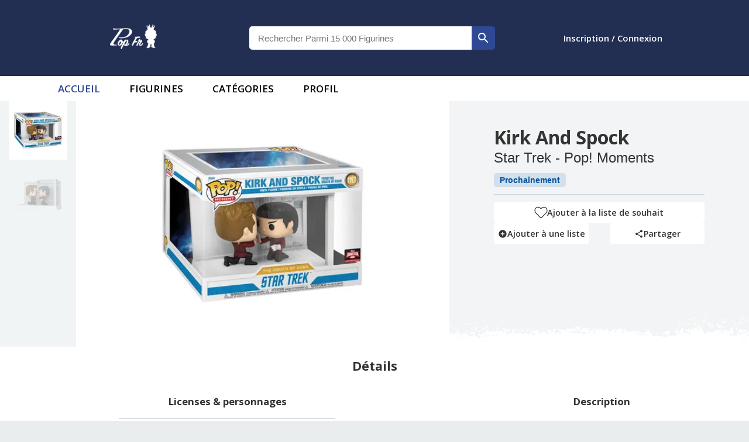

--- FILE ---
content_type: application/javascript
request_url: https://popfr.fr/_next/static/chunks/903-217fae1fc58eef46.js
body_size: 11614
content:
(self.webpackChunk_N_E=self.webpackChunk_N_E||[]).push([[903],{7156:function(e,t,o){"use strict";var r=o(98772);t.Z=void 0;var n=r(o(81423)),a=o(11527),i=(0,n.default)([(0,a.jsx)("circle",{cx:"7.2",cy:"14.4",r:"3.2"},"0"),(0,a.jsx)("circle",{cx:"14.8",cy:"18",r:"2"},"1"),(0,a.jsx)("circle",{cx:"15.2",cy:"8.8",r:"4.8"},"2")],"BubbleChart");t.Z=i},11765:function(e,t,o){"use strict";var r=o(98772);t.Z=void 0;var n=r(o(81423)),a=o(11527),i=(0,n.default)((0,a.jsx)("path",{d:"M20 8h-2.81c-.45-.78-1.07-1.45-1.82-1.96L17 4.41 15.59 3l-2.17 2.17C12.96 5.06 12.49 5 12 5c-.49 0-.96.06-1.41.17L8.41 3 7 4.41l1.62 1.63C7.88 6.55 7.26 7.22 6.81 8H4v2h2.09c-.05.33-.09.66-.09 1v1H4v2h2v1c0 .34.04.67.09 1H4v2h2.81c1.04 1.79 2.97 3 5.19 3s4.15-1.21 5.19-3H20v-2h-2.09c.05-.33.09-.66.09-1v-1h2v-2h-2v-1c0-.34-.04-.67-.09-1H20V8zm-6 8h-4v-2h4v2zm0-4h-4v-2h4v2z"}),"BugReport");t.Z=i},67597:function(e,t,o){"use strict";var r=o(98772);t.Z=void 0;var n=r(o(81423)),a=o(11527),i=(0,n.default)((0,a.jsx)("path",{d:"M19 6.41 17.59 5 12 10.59 6.41 5 5 6.41 10.59 12 5 17.59 6.41 19 12 13.41 17.59 19 19 17.59 13.41 12z"}),"Close");t.Z=i},42712:function(e,t,o){"use strict";var r=o(98772);t.Z=void 0;var n=r(o(81423)),a=o(11527),i=(0,n.default)((0,a.jsx)("path",{d:"M10 20h4V4h-4v16zm-6 0h4v-8H4v8zM16 9v11h4V9h-4z"}),"Equalizer");t.Z=i},2398:function(e,t,o){"use strict";var r=o(98772);t.Z=void 0;var n=r(o(81423)),a=o(11527),i=(0,n.default)((0,a.jsx)("path",{d:"M16 11c1.66 0 2.99-1.34 2.99-3S17.66 5 16 5c-1.66 0-3 1.34-3 3s1.34 3 3 3zm-8 0c1.66 0 2.99-1.34 2.99-3S9.66 5 8 5C6.34 5 5 6.34 5 8s1.34 3 3 3zm0 2c-2.33 0-7 1.17-7 3.5V19h14v-2.5c0-2.33-4.67-3.5-7-3.5zm8 0c-.29 0-.62.02-.97.05 1.16.84 1.97 1.97 1.97 3.45V19h6v-2.5c0-2.33-4.67-3.5-7-3.5z"}),"People");t.Z=i},47936:function(e,t,o){"use strict";var r=o(98772);t.Z=void 0;var n=r(o(81423)),a=o(11527),i=(0,n.default)((0,a.jsx)("path",{d:"M8 5v14l11-7z"}),"PlayArrow");t.Z=i},26792:function(e,t,o){"use strict";var r=o(98772);t.Z=void 0;var n=r(o(81423)),a=o(11527),i=(0,n.default)((0,a.jsx)("path",{d:"M18 16.08c-.76 0-1.44.3-1.96.77L8.91 12.7c.05-.23.09-.46.09-.7s-.04-.47-.09-.7l7.05-4.11c.54.5 1.25.81 2.04.81 1.66 0 3-1.34 3-3s-1.34-3-3-3-3 1.34-3 3c0 .24.04.47.09.7L8.04 9.81C7.5 9.31 6.79 9 6 9c-1.66 0-3 1.34-3 3s1.34 3 3 3c.79 0 1.5-.31 2.04-.81l7.12 4.16c-.05.21-.08.43-.08.65 0 1.61 1.31 2.92 2.92 2.92 1.61 0 2.92-1.31 2.92-2.92s-1.31-2.92-2.92-2.92z"}),"Share");t.Z=i},5605:function(e,t,o){"use strict";var r=o(98772);t.Z=void 0;var n=r(o(81423)),a=o(11527),i=(0,n.default)((0,a.jsx)("path",{d:"m16 18 2.29-2.29-4.88-4.88-4 4L2 7.41 3.41 6l6 6 4-4 6.3 6.29L22 12v6z"}),"TrendingDown");t.Z=i},43072:function(e,t,o){"use strict";o.d(t,{Z:function(){return oe}});var r=o(40574),n=o(51163),a=o(50959),i=o(45924),l=o(41137),s=o(99798),c=o(35713);var u=e=>{const t=a.useRef({});return a.useEffect((()=>{t.current=e})),t.current},p=o(8726),d=o(68524);function g(e){return"undefined"!==typeof e.normalize?e.normalize("NFD").replace(/[\u0300-\u036f]/g,""):e}function f(e,t){for(let o=0;o<e.length;o+=1)if(t(e[o]))return o;return-1}const h=function(e={}){const{ignoreAccents:t=!0,ignoreCase:o=!0,limit:r,matchFrom:n="any",stringify:a,trim:i=!1}=e;return(e,{inputValue:l,getOptionLabel:s})=>{let c=i?l.trim():l;o&&(c=c.toLowerCase()),t&&(c=g(c));const u=c?e.filter((e=>{let r=(a||s)(e);return o&&(r=r.toLowerCase()),t&&(r=g(r)),"start"===n?0===r.indexOf(c):r.indexOf(c)>-1})):e;return"number"===typeof r?u.slice(0,r):u}}(),m=e=>{var t;return null!==e.current&&(null==(t=e.current.parentElement)?void 0:t.contains(document.activeElement))};function v(e){const{unstable_isActiveElementInListbox:t=m,unstable_classNamePrefix:o="Mui",autoComplete:r=!1,autoHighlight:i=!1,autoSelect:l=!1,blurOnSelect:g=!1,clearOnBlur:v=!e.freeSolo,clearOnEscape:b=!1,componentName:x="useAutocomplete",defaultValue:Z=(e.multiple?[]:null),disableClearable:y=!1,disableCloseOnSelect:S=!1,disabled:C,disabledItemsFocusable:$=!1,disableListWrap:k=!1,filterOptions:P=h,filterSelectedOptions:O=!1,freeSolo:I=!1,getOptionDisabled:w,getOptionLabel:R=(e=>{var t;return null!=(t=e.label)?t:e}),groupBy:L,handleHomeEndKeys:z=!e.freeSolo,id:M,includeInputInList:A=!1,inputValue:T,isOptionEqualToValue:N=((e,t)=>e===t),multiple:D=!1,onChange:F,onClose:j,onHighlightChange:E,onInputChange:H,onOpen:V,open:B,openOnFocus:W=!1,options:q,readOnly:G=!1,selectOnFocus:K=!e.freeSolo,value:U}=e,_=(0,s.Z)(M);let J=R;J=e=>{const t=R(e);return"string"!==typeof t?String(t):t};const Q=a.useRef(!1),X=a.useRef(!0),Y=a.useRef(null),ee=a.useRef(null),[te,oe]=a.useState(null),[re,ne]=a.useState(-1),ae=i?0:-1,ie=a.useRef(ae),[le,se]=(0,c.Z)({controlled:U,default:Z,name:x}),[ce,ue]=(0,c.Z)({controlled:T,default:"",name:x,state:"inputValue"}),[pe,de]=a.useState(!1),ge=a.useCallback(((e,t)=>{if(!(D?le.length<t.length:null!==t)&&!v)return;let o;if(D)o="";else if(null==t)o="";else{const e=J(t);o="string"===typeof e?e:""}ce!==o&&(ue(o),H&&H(e,o,"reset"))}),[J,ce,D,H,ue,v,le]),[fe,he]=(0,c.Z)({controlled:B,default:!1,name:x,state:"open"}),[me,ve]=a.useState(!0),be=!D&&null!=le&&ce===J(le),xe=fe&&!G,Ze=xe?P(q.filter((e=>!O||!(D?le:[le]).some((t=>null!==t&&N(e,t))))),{inputValue:be&&me?"":ce,getOptionLabel:J}):[],ye=u({filteredOptions:Ze,value:le});a.useEffect((()=>{const e=le!==ye.value;pe&&!e||I&&!e||ge(null,le)}),[le,ge,pe,ye.value,I]);const Se=fe&&Ze.length>0&&!G;const Ce=(0,p.Z)((e=>{-1===e?Y.current.focus():te.querySelector(`[data-tag-index="${e}"]`).focus()}));a.useEffect((()=>{D&&re>le.length-1&&(ne(-1),Ce(-1))}),[le,D,re,Ce]);const $e=(0,p.Z)((({event:e,index:t,reason:r="auto"})=>{if(ie.current=t,-1===t?Y.current.removeAttribute("aria-activedescendant"):Y.current.setAttribute("aria-activedescendant",`${_}-option-${t}`),E&&E(e,-1===t?null:Ze[t],r),!ee.current)return;const n=ee.current.querySelector(`[role="option"].${o}-focused`);n&&(n.classList.remove(`${o}-focused`),n.classList.remove(`${o}-focusVisible`));const a=ee.current.parentElement.querySelector('[role="listbox"]');if(!a)return;if(-1===t)return void(a.scrollTop=0);const i=ee.current.querySelector(`[data-option-index="${t}"]`);if(i&&(i.classList.add(`${o}-focused`),"keyboard"===r&&i.classList.add(`${o}-focusVisible`),a.scrollHeight>a.clientHeight&&"mouse"!==r)){const e=i,t=a.clientHeight+a.scrollTop,o=e.offsetTop+e.offsetHeight;o>t?a.scrollTop=o-a.clientHeight:e.offsetTop-e.offsetHeight*(L?1.3:0)<a.scrollTop&&(a.scrollTop=e.offsetTop-e.offsetHeight*(L?1.3:0))}})),ke=(0,p.Z)((({event:e,diff:t,direction:o="next",reason:n="auto"})=>{if(!xe)return;const a=function(e,t){if(!ee.current||-1===e)return-1;let o=e;for(;;){if("next"===t&&o===Ze.length||"previous"===t&&-1===o)return-1;const e=ee.current.querySelector(`[data-option-index="${o}"]`),r=!$&&(!e||e.disabled||"true"===e.getAttribute("aria-disabled"));if(!(e&&!e.hasAttribute("tabindex")||r))return o;o+="next"===t?1:-1}}((()=>{const e=Ze.length-1;if("reset"===t)return ae;if("start"===t)return 0;if("end"===t)return e;const o=ie.current+t;return o<0?-1===o&&A?-1:k&&-1!==ie.current||Math.abs(t)>1?0:e:o>e?o===e+1&&A?-1:k||Math.abs(t)>1?e:0:o})(),o);if($e({index:a,reason:n,event:e}),r&&"reset"!==t)if(-1===a)Y.current.value=ce;else{const e=J(Ze[a]);Y.current.value=e;0===e.toLowerCase().indexOf(ce.toLowerCase())&&ce.length>0&&Y.current.setSelectionRange(ce.length,e.length)}})),Pe=a.useCallback((()=>{if(!xe)return;if((()=>{if(-1!==ie.current&&ye.filteredOptions&&ye.filteredOptions.length!==Ze.length&&(D?le.length===ye.value.length&&ye.value.every(((e,t)=>J(le[t])===J(e))):(e=ye.value,t=le,(e?J(e):"")===(t?J(t):"")))){const e=ye.filteredOptions[ie.current];if(e&&Ze.some((t=>J(t)===J(e))))return!0}var e,t;return!1})())return;const e=D?le[0]:le;if(0!==Ze.length&&null!=e){if(ee.current)if(null==e)ie.current>=Ze.length-1?$e({index:Ze.length-1}):$e({index:ie.current});else{const t=Ze[ie.current];if(D&&t&&-1!==f(le,(e=>N(t,e))))return;const o=f(Ze,(t=>N(t,e)));-1===o?ke({diff:"reset"}):$e({index:o})}}else ke({diff:"reset"})}),[Ze.length,!D&&le,O,ke,$e,xe,ce,D]),Oe=(0,p.Z)((e=>{(0,d.Z)(ee,e),e&&Pe()}));a.useEffect((()=>{Pe()}),[Pe]);const Ie=e=>{fe||(he(!0),ve(!0),V&&V(e))},we=(e,t)=>{fe&&(he(!1),j&&j(e,t))},Re=(e,t,o,r)=>{if(D){if(le.length===t.length&&le.every(((e,o)=>e===t[o])))return}else if(le===t)return;F&&F(e,t,o,r),se(t)},Le=a.useRef(!1),ze=(e,t,o="selectOption",r="options")=>{let n=o,a=t;if(D){a=Array.isArray(le)?le.slice():[];const e=f(a,(e=>N(t,e)));-1===e?a.push(t):"freeSolo"!==r&&(a.splice(e,1),n="removeOption")}ge(e,a),Re(e,a,n,{option:t}),S||e&&(e.ctrlKey||e.metaKey)||we(e,n),(!0===g||"touch"===g&&Le.current||"mouse"===g&&!Le.current)&&Y.current.blur()};const Me=(e,t)=>{if(!D)return;""===ce&&we(e,"toggleInput");let o=re;-1===re?""===ce&&"previous"===t&&(o=le.length-1):(o+="next"===t?1:-1,o<0&&(o=0),o===le.length&&(o=-1)),o=function(e,t){if(-1===e)return-1;let o=e;for(;;){if("next"===t&&o===le.length||"previous"===t&&-1===o)return-1;const e=te.querySelector(`[data-tag-index="${o}"]`);if(e&&e.hasAttribute("tabindex")&&!e.disabled&&"true"!==e.getAttribute("aria-disabled"))return o;o+="next"===t?1:-1}}(o,t),ne(o),Ce(o)},Ae=e=>{Q.current=!0,ue(""),H&&H(e,"","clear"),Re(e,D?[]:null,"clear")},Te=e=>t=>{if(e.onKeyDown&&e.onKeyDown(t),!t.defaultMuiPrevented&&(-1!==re&&-1===["ArrowLeft","ArrowRight"].indexOf(t.key)&&(ne(-1),Ce(-1)),229!==t.which))switch(t.key){case"Home":xe&&z&&(t.preventDefault(),ke({diff:"start",direction:"next",reason:"keyboard",event:t}));break;case"End":xe&&z&&(t.preventDefault(),ke({diff:"end",direction:"previous",reason:"keyboard",event:t}));break;case"PageUp":t.preventDefault(),ke({diff:-5,direction:"previous",reason:"keyboard",event:t}),Ie(t);break;case"PageDown":t.preventDefault(),ke({diff:5,direction:"next",reason:"keyboard",event:t}),Ie(t);break;case"ArrowDown":t.preventDefault(),ke({diff:1,direction:"next",reason:"keyboard",event:t}),Ie(t);break;case"ArrowUp":t.preventDefault(),ke({diff:-1,direction:"previous",reason:"keyboard",event:t}),Ie(t);break;case"ArrowLeft":Me(t,"previous");break;case"ArrowRight":Me(t,"next");break;case"Enter":if(-1!==ie.current&&xe){const e=Ze[ie.current],o=!!w&&w(e);if(t.preventDefault(),o)return;ze(t,e,"selectOption"),r&&Y.current.setSelectionRange(Y.current.value.length,Y.current.value.length)}else I&&""!==ce&&!1===be&&(D&&t.preventDefault(),ze(t,ce,"createOption","freeSolo"));break;case"Escape":xe?(t.preventDefault(),t.stopPropagation(),we(t,"escape")):b&&(""!==ce||D&&le.length>0)&&(t.preventDefault(),t.stopPropagation(),Ae(t));break;case"Backspace":if(D&&!G&&""===ce&&le.length>0){const e=-1===re?le.length-1:re,o=le.slice();o.splice(e,1),Re(t,o,"removeOption",{option:le[e]})}break;case"Delete":if(D&&!G&&""===ce&&le.length>0&&-1!==re){const e=re,o=le.slice();o.splice(e,1),Re(t,o,"removeOption",{option:le[e]})}}},Ne=e=>{de(!0),W&&!Q.current&&Ie(e)},De=e=>{t(ee)?Y.current.focus():(de(!1),X.current=!0,Q.current=!1,l&&-1!==ie.current&&xe?ze(e,Ze[ie.current],"blur"):l&&I&&""!==ce?ze(e,ce,"blur","freeSolo"):v&&ge(e,le),we(e,"blur"))},Fe=e=>{const t=e.target.value;ce!==t&&(ue(t),ve(!1),H&&H(e,t,"input")),""===t?y||D||Re(e,null,"clear"):Ie(e)},je=e=>{$e({event:e,index:Number(e.currentTarget.getAttribute("data-option-index")),reason:"mouse"})},Ee=e=>{$e({event:e,index:Number(e.currentTarget.getAttribute("data-option-index")),reason:"touch"}),Le.current=!0},He=e=>{const t=Number(e.currentTarget.getAttribute("data-option-index"));ze(e,Ze[t],"selectOption"),Le.current=!1},Ve=e=>t=>{const o=le.slice();o.splice(e,1),Re(t,o,"removeOption",{option:le[e]})},Be=e=>{fe?we(e,"toggleInput"):Ie(e)},We=e=>{e.target.getAttribute("id")!==_&&e.preventDefault()},qe=()=>{Y.current.focus(),K&&X.current&&Y.current.selectionEnd-Y.current.selectionStart===0&&Y.current.select(),X.current=!1},Ge=e=>{""!==ce&&fe||Be(e)};let Ke=I&&ce.length>0;Ke=Ke||(D?le.length>0:null!==le);let Ue=Ze;if(L){new Map;Ue=Ze.reduce(((e,t,o)=>{const r=L(t);return e.length>0&&e[e.length-1].group===r?e[e.length-1].options.push(t):e.push({key:o,index:o,group:r,options:[t]}),e}),[])}return C&&pe&&De(),{getRootProps:(e={})=>(0,n.Z)({"aria-owns":Se?`${_}-listbox`:null},e,{onKeyDown:Te(e),onMouseDown:We,onClick:qe}),getInputLabelProps:()=>({id:`${_}-label`,htmlFor:_}),getInputProps:()=>({id:_,value:ce,onBlur:De,onFocus:Ne,onChange:Fe,onMouseDown:Ge,"aria-activedescendant":xe?"":null,"aria-autocomplete":r?"both":"list","aria-controls":Se?`${_}-listbox`:void 0,"aria-expanded":Se,autoComplete:"off",ref:Y,autoCapitalize:"none",spellCheck:"false",role:"combobox",disabled:C}),getClearProps:()=>({tabIndex:-1,onClick:Ae}),getPopupIndicatorProps:()=>({tabIndex:-1,onClick:Be}),getTagProps:({index:e})=>(0,n.Z)({key:e,"data-tag-index":e,tabIndex:-1},!G&&{onDelete:Ve(e)}),getListboxProps:()=>({role:"listbox",id:`${_}-listbox`,"aria-labelledby":`${_}-label`,ref:Oe,onMouseDown:e=>{e.preventDefault()}}),getOptionProps:({index:e,option:t})=>{const o=(D?le:[le]).some((e=>null!=e&&N(t,e))),r=!!w&&w(t);return{key:J(t),tabIndex:-1,role:"option",id:`${_}-option-${e}`,onMouseOver:je,onClick:He,onTouchStart:Ee,"data-option-index":e,"aria-disabled":r,"aria-selected":o}},id:_,inputValue:ce,value:le,dirty:Ke,expanded:xe&&te,popupOpen:xe,focused:pe||-1!==re,anchorEl:te,setAnchorEl:oe,focusedTag:re,groupedOptions:Ue}}var b=o(67160),x=o(97670),Z=o(32156),y=o(22765),S=o(88892),C=o(97450),$=o(55633);function k(e){return(0,$.Z)("MuiListSubheader",e)}(0,C.Z)("MuiListSubheader",["root","colorPrimary","colorInherit","gutters","inset","sticky"]);var P=o(11527);const O=["className","color","component","disableGutters","disableSticky","inset"],I=(0,Z.ZP)("li",{name:"MuiListSubheader",slot:"Root",overridesResolver:(e,t)=>{const{ownerState:o}=e;return[t.root,"default"!==o.color&&t[`color${(0,S.Z)(o.color)}`],!o.disableGutters&&t.gutters,o.inset&&t.inset,!o.disableSticky&&t.sticky]}})((({theme:e,ownerState:t})=>(0,n.Z)({boxSizing:"border-box",lineHeight:"48px",listStyle:"none",color:(e.vars||e).palette.text.secondary,fontFamily:e.typography.fontFamily,fontWeight:e.typography.fontWeightMedium,fontSize:e.typography.pxToRem(14)},"primary"===t.color&&{color:(e.vars||e).palette.primary.main},"inherit"===t.color&&{color:"inherit"},!t.disableGutters&&{paddingLeft:16,paddingRight:16},t.inset&&{paddingLeft:72},!t.disableSticky&&{position:"sticky",top:0,zIndex:1,backgroundColor:(e.vars||e).palette.background.paper}))),w=a.forwardRef((function(e,t){const o=(0,y.Z)({props:e,name:"MuiListSubheader"}),{className:a,color:s="default",component:c="li",disableGutters:u=!1,disableSticky:p=!1,inset:d=!1}=o,g=(0,r.Z)(o,O),f=(0,n.Z)({},o,{color:s,component:c,disableGutters:u,disableSticky:p,inset:d}),h=(e=>{const{classes:t,color:o,disableGutters:r,inset:n,disableSticky:a}=e,i={root:["root","default"!==o&&`color${(0,S.Z)(o)}`,!r&&"gutters",n&&"inset",!a&&"sticky"]};return(0,l.Z)(i,k,t)})(f);return(0,P.jsx)(I,(0,n.Z)({as:c,className:(0,i.Z)(h.root,a),ref:t,ownerState:f},g))}));w.muiSkipListHighlight=!0;var R=w,L=o(82163),z=o(40501),M=o(81013),A=o(85333),T=o(54719),N=o(377),D=o(28629),F=o(47823),j=o(38890);function E(e){return(0,$.Z)("MuiAutocomplete",e)}var H,V,B=(0,C.Z)("MuiAutocomplete",["root","expanded","fullWidth","focused","focusVisible","tag","tagSizeSmall","tagSizeMedium","hasPopupIcon","hasClearIcon","inputRoot","input","inputFocused","endAdornment","clearIndicator","popupIndicator","popupIndicatorOpen","popper","popperDisablePortal","paper","listbox","loading","noOptions","option","groupLabel","groupUl"]);const W=["autoComplete","autoHighlight","autoSelect","blurOnSelect","ChipProps","className","clearIcon","clearOnBlur","clearOnEscape","clearText","closeText","componentsProps","defaultValue","disableClearable","disableCloseOnSelect","disabled","disabledItemsFocusable","disableListWrap","disablePortal","filterOptions","filterSelectedOptions","forcePopupIcon","freeSolo","fullWidth","getLimitTagsText","getOptionDisabled","getOptionLabel","isOptionEqualToValue","groupBy","handleHomeEndKeys","id","includeInputInList","inputValue","limitTags","ListboxComponent","ListboxProps","loading","loadingText","multiple","noOptionsText","onChange","onClose","onHighlightChange","onInputChange","onOpen","open","openOnFocus","openText","options","PaperComponent","PopperComponent","popupIcon","readOnly","renderGroup","renderInput","renderOption","renderTags","selectOnFocus","size","slotProps","value"],q=(0,Z.ZP)("div",{name:"MuiAutocomplete",slot:"Root",overridesResolver:(e,t)=>{const{ownerState:o}=e,{fullWidth:r,hasClearIcon:n,hasPopupIcon:a,inputFocused:i,size:l}=o;return[{[`& .${B.tag}`]:t.tag},{[`& .${B.tag}`]:t[`tagSize${(0,S.Z)(l)}`]},{[`& .${B.inputRoot}`]:t.inputRoot},{[`& .${B.input}`]:t.input},{[`& .${B.input}`]:i&&t.inputFocused},t.root,r&&t.fullWidth,a&&t.hasPopupIcon,n&&t.hasClearIcon]}})((({ownerState:e})=>(0,n.Z)({[`&.${B.focused} .${B.clearIndicator}`]:{visibility:"visible"},"@media (pointer: fine)":{[`&:hover .${B.clearIndicator}`]:{visibility:"visible"}}},e.fullWidth&&{width:"100%"},{[`& .${B.tag}`]:(0,n.Z)({margin:3,maxWidth:"calc(100% - 6px)"},"small"===e.size&&{margin:2,maxWidth:"calc(100% - 4px)"}),[`& .${B.inputRoot}`]:{flexWrap:"wrap",[`.${B.hasPopupIcon}&, .${B.hasClearIcon}&`]:{paddingRight:30},[`.${B.hasPopupIcon}.${B.hasClearIcon}&`]:{paddingRight:56},[`& .${B.input}`]:{width:0,minWidth:30}},[`& .${A.Z.root}`]:{paddingBottom:1,"& .MuiInput-input":{padding:"4px 4px 4px 0px"}},[`& .${A.Z.root}.${T.Z.sizeSmall}`]:{[`& .${A.Z.input}`]:{padding:"2px 4px 3px 0"}},[`& .${N.Z.root}`]:{padding:9,[`.${B.hasPopupIcon}&, .${B.hasClearIcon}&`]:{paddingRight:39},[`.${B.hasPopupIcon}.${B.hasClearIcon}&`]:{paddingRight:65},[`& .${B.input}`]:{padding:"7.5px 4px 7.5px 6px"},[`& .${B.endAdornment}`]:{right:9}},[`& .${N.Z.root}.${T.Z.sizeSmall}`]:{paddingTop:6,paddingBottom:6,paddingLeft:6,[`& .${B.input}`]:{padding:"2.5px 4px 2.5px 6px"}},[`& .${D.Z.root}`]:{paddingTop:19,paddingLeft:8,[`.${B.hasPopupIcon}&, .${B.hasClearIcon}&`]:{paddingRight:39},[`.${B.hasPopupIcon}.${B.hasClearIcon}&`]:{paddingRight:65},[`& .${D.Z.input}`]:{padding:"7px 4px"},[`& .${B.endAdornment}`]:{right:9}},[`& .${D.Z.root}.${T.Z.sizeSmall}`]:{paddingBottom:1,[`& .${D.Z.input}`]:{padding:"2.5px 4px"}},[`& .${T.Z.hiddenLabel}`]:{paddingTop:8},[`& .${D.Z.root}.${T.Z.hiddenLabel}`]:{paddingTop:0,paddingBottom:0,[`& .${B.input}`]:{paddingTop:16,paddingBottom:17}},[`& .${D.Z.root}.${T.Z.hiddenLabel}.${T.Z.sizeSmall}`]:{[`& .${B.input}`]:{paddingTop:8,paddingBottom:9}},[`& .${B.input}`]:(0,n.Z)({flexGrow:1,textOverflow:"ellipsis",opacity:0},e.inputFocused&&{opacity:1})}))),G=(0,Z.ZP)("div",{name:"MuiAutocomplete",slot:"EndAdornment",overridesResolver:(e,t)=>t.endAdornment})({position:"absolute",right:0,top:"calc(50% - 14px)"}),K=(0,Z.ZP)(z.Z,{name:"MuiAutocomplete",slot:"ClearIndicator",overridesResolver:(e,t)=>t.clearIndicator})({marginRight:-2,padding:4,visibility:"hidden"}),U=(0,Z.ZP)(z.Z,{name:"MuiAutocomplete",slot:"PopupIndicator",overridesResolver:({ownerState:e},t)=>(0,n.Z)({},t.popupIndicator,e.popupOpen&&t.popupIndicatorOpen)})((({ownerState:e})=>(0,n.Z)({padding:2,marginRight:-2},e.popupOpen&&{transform:"rotate(180deg)"}))),_=(0,Z.ZP)(x.Z,{name:"MuiAutocomplete",slot:"Popper",overridesResolver:(e,t)=>{const{ownerState:o}=e;return[{[`& .${B.option}`]:t.option},t.popper,o.disablePortal&&t.popperDisablePortal]}})((({theme:e,ownerState:t})=>(0,n.Z)({zIndex:(e.vars||e).zIndex.modal},t.disablePortal&&{position:"absolute"}))),J=(0,Z.ZP)(L.Z,{name:"MuiAutocomplete",slot:"Paper",overridesResolver:(e,t)=>t.paper})((({theme:e})=>(0,n.Z)({},e.typography.body1,{overflow:"auto"}))),Q=(0,Z.ZP)("div",{name:"MuiAutocomplete",slot:"Loading",overridesResolver:(e,t)=>t.loading})((({theme:e})=>({color:(e.vars||e).palette.text.secondary,padding:"14px 16px"}))),X=(0,Z.ZP)("div",{name:"MuiAutocomplete",slot:"NoOptions",overridesResolver:(e,t)=>t.noOptions})((({theme:e})=>({color:(e.vars||e).palette.text.secondary,padding:"14px 16px"}))),Y=(0,Z.ZP)("div",{name:"MuiAutocomplete",slot:"Listbox",overridesResolver:(e,t)=>t.listbox})((({theme:e})=>({listStyle:"none",margin:0,padding:"8px 0",maxHeight:"40vh",overflow:"auto",position:"relative",[`& .${B.option}`]:{minHeight:48,display:"flex",overflow:"hidden",justifyContent:"flex-start",alignItems:"center",cursor:"pointer",paddingTop:6,boxSizing:"border-box",outline:"0",WebkitTapHighlightColor:"transparent",paddingBottom:6,paddingLeft:16,paddingRight:16,[e.breakpoints.up("sm")]:{minHeight:"auto"},[`&.${B.focused}`]:{backgroundColor:(e.vars||e).palette.action.hover,"@media (hover: none)":{backgroundColor:"transparent"}},'&[aria-disabled="true"]':{opacity:(e.vars||e).palette.action.disabledOpacity,pointerEvents:"none"},[`&.${B.focusVisible}`]:{backgroundColor:(e.vars||e).palette.action.focus},'&[aria-selected="true"]':{backgroundColor:e.vars?`rgba(${e.vars.palette.primary.mainChannel} / ${e.vars.palette.action.selectedOpacity})`:(0,b.Fq)(e.palette.primary.main,e.palette.action.selectedOpacity),[`&.${B.focused}`]:{backgroundColor:e.vars?`rgba(${e.vars.palette.primary.mainChannel} / calc(${e.vars.palette.action.selectedOpacity} + ${e.vars.palette.action.hoverOpacity}))`:(0,b.Fq)(e.palette.primary.main,e.palette.action.selectedOpacity+e.palette.action.hoverOpacity),"@media (hover: none)":{backgroundColor:(e.vars||e).palette.action.selected}},[`&.${B.focusVisible}`]:{backgroundColor:e.vars?`rgba(${e.vars.palette.primary.mainChannel} / calc(${e.vars.palette.action.selectedOpacity} + ${e.vars.palette.action.focusOpacity}))`:(0,b.Fq)(e.palette.primary.main,e.palette.action.selectedOpacity+e.palette.action.focusOpacity)}}}}))),ee=(0,Z.ZP)(R,{name:"MuiAutocomplete",slot:"GroupLabel",overridesResolver:(e,t)=>t.groupLabel})((({theme:e})=>({backgroundColor:(e.vars||e).palette.background.paper,top:-8}))),te=(0,Z.ZP)("ul",{name:"MuiAutocomplete",slot:"GroupUl",overridesResolver:(e,t)=>t.groupUl})({padding:0,[`& .${B.option}`]:{paddingLeft:24}});var oe=a.forwardRef((function(e,t){var o,s,c,u;const p=(0,y.Z)({props:e,name:"MuiAutocomplete"}),{autoComplete:d=!1,autoHighlight:g=!1,autoSelect:f=!1,blurOnSelect:h=!1,ChipProps:m,className:b,clearIcon:Z=H||(H=(0,P.jsx)(F.Z,{fontSize:"small"})),clearOnBlur:C=!p.freeSolo,clearOnEscape:$=!1,clearText:k="Clear",closeText:O="Close",componentsProps:I={},defaultValue:w=(p.multiple?[]:null),disableClearable:R=!1,disableCloseOnSelect:z=!1,disabled:A=!1,disabledItemsFocusable:T=!1,disableListWrap:N=!1,disablePortal:D=!1,filterSelectedOptions:B=!1,forcePopupIcon:oe="auto",freeSolo:re=!1,fullWidth:ne=!1,getLimitTagsText:ae=(e=>`+${e}`),getOptionLabel:ie=(e=>{var t;return null!=(t=e.label)?t:e}),groupBy:le,handleHomeEndKeys:se=!p.freeSolo,includeInputInList:ce=!1,limitTags:ue=-1,ListboxComponent:pe="ul",ListboxProps:de,loading:ge=!1,loadingText:fe="Loading\u2026",multiple:he=!1,noOptionsText:me="No options",openOnFocus:ve=!1,openText:be="Open",PaperComponent:xe=L.Z,PopperComponent:Ze=x.Z,popupIcon:ye=V||(V=(0,P.jsx)(j.Z,{})),readOnly:Se=!1,renderGroup:Ce,renderInput:$e,renderOption:ke,renderTags:Pe,selectOnFocus:Oe=!p.freeSolo,size:Ie="medium",slotProps:we={}}=p,Re=(0,r.Z)(p,W),{getRootProps:Le,getInputProps:ze,getInputLabelProps:Me,getPopupIndicatorProps:Ae,getClearProps:Te,getTagProps:Ne,getListboxProps:De,getOptionProps:Fe,value:je,dirty:Ee,expanded:He,id:Ve,popupOpen:Be,focused:We,focusedTag:qe,anchorEl:Ge,setAnchorEl:Ke,inputValue:Ue,groupedOptions:_e}=v((0,n.Z)({},p,{componentName:"Autocomplete"})),Je=!R&&!A&&Ee&&!Se,Qe=(!re||!0===oe)&&!1!==oe,Xe=(0,n.Z)({},p,{disablePortal:D,expanded:He,focused:We,fullWidth:ne,hasClearIcon:Je,hasPopupIcon:Qe,inputFocused:-1===qe,popupOpen:Be,size:Ie}),Ye=(e=>{const{classes:t,disablePortal:o,expanded:r,focused:n,fullWidth:a,hasClearIcon:i,hasPopupIcon:s,inputFocused:c,popupOpen:u,size:p}=e,d={root:["root",r&&"expanded",n&&"focused",a&&"fullWidth",i&&"hasClearIcon",s&&"hasPopupIcon"],inputRoot:["inputRoot"],input:["input",c&&"inputFocused"],tag:["tag",`tagSize${(0,S.Z)(p)}`],endAdornment:["endAdornment"],clearIndicator:["clearIndicator"],popupIndicator:["popupIndicator",u&&"popupIndicatorOpen"],popper:["popper",o&&"popperDisablePortal"],paper:["paper"],listbox:["listbox"],loading:["loading"],noOptions:["noOptions"],option:["option"],groupLabel:["groupLabel"],groupUl:["groupUl"]};return(0,l.Z)(d,E,t)})(Xe);let et;if(he&&je.length>0){const e=e=>(0,n.Z)({className:Ye.tag,disabled:A},Ne(e));et=Pe?Pe(je,e,Xe):je.map(((t,o)=>(0,P.jsx)(M.Z,(0,n.Z)({label:ie(t),size:Ie},e({index:o}),m))))}if(ue>-1&&Array.isArray(et)){const e=et.length-ue;!We&&e>0&&(et=et.splice(0,ue),et.push((0,P.jsx)("span",{className:Ye.tag,children:ae(e)},et.length)))}const tt=Ce||(e=>(0,P.jsxs)("li",{children:[(0,P.jsx)(ee,{className:Ye.groupLabel,ownerState:Xe,component:"div",children:e.group}),(0,P.jsx)(te,{className:Ye.groupUl,ownerState:Xe,children:e.children})]},e.key)),ot=ke||((e,t)=>(0,P.jsx)("li",(0,n.Z)({},e,{children:ie(t)}))),rt=(e,t)=>{const o=Fe({option:e,index:t});return ot((0,n.Z)({},o,{className:Ye.option}),e,{selected:o["aria-selected"],index:t,inputValue:Ue})},nt=null!=(o=we.clearIndicator)?o:I.clearIndicator,at=null!=(s=we.paper)?s:I.paper,it=null!=(c=we.popper)?c:I.popper,lt=null!=(u=we.popupIndicator)?u:I.popupIndicator;return(0,P.jsxs)(a.Fragment,{children:[(0,P.jsx)(q,(0,n.Z)({ref:t,className:(0,i.Z)(Ye.root,b),ownerState:Xe},Le(Re),{children:$e({id:Ve,disabled:A,fullWidth:!0,size:"small"===Ie?"small":void 0,InputLabelProps:Me(),InputProps:(0,n.Z)({ref:Ke,className:Ye.inputRoot,startAdornment:et},(Je||Qe)&&{endAdornment:(0,P.jsxs)(G,{className:Ye.endAdornment,ownerState:Xe,children:[Je?(0,P.jsx)(K,(0,n.Z)({},Te(),{"aria-label":k,title:k,ownerState:Xe},nt,{className:(0,i.Z)(Ye.clearIndicator,null==nt?void 0:nt.className),children:Z})):null,Qe?(0,P.jsx)(U,(0,n.Z)({},Ae(),{disabled:A,"aria-label":Be?O:be,title:Be?O:be,ownerState:Xe},lt,{className:(0,i.Z)(Ye.popupIndicator,null==lt?void 0:lt.className),children:ye})):null]})}),inputProps:(0,n.Z)({className:Ye.input,disabled:A,readOnly:Se},ze())})})),Ge?(0,P.jsx)(_,(0,n.Z)({as:Ze,disablePortal:D,style:{width:Ge?Ge.clientWidth:null},ownerState:Xe,role:"presentation",anchorEl:Ge,open:Be},it,{className:(0,i.Z)(Ye.popper,null==it?void 0:it.className),children:(0,P.jsxs)(J,(0,n.Z)({ownerState:Xe,as:xe},at,{className:(0,i.Z)(Ye.paper,null==at?void 0:at.className),children:[ge&&0===_e.length?(0,P.jsx)(Q,{className:Ye.loading,ownerState:Xe,children:fe}):null,0!==_e.length||re||ge?null:(0,P.jsx)(X,{className:Ye.noOptions,ownerState:Xe,role:"presentation",onMouseDown:e=>{e.preventDefault()},children:me}),_e.length>0?(0,P.jsx)(Y,(0,n.Z)({as:pe,className:Ye.listbox,ownerState:Xe},De(),de,{children:_e.map(((e,t)=>le?tt({key:e.key,group:e.group,children:e.options.map(((t,o)=>rt(t,e.index+o)))}):rt(e,t)))})):null]}))})):null]})}))},14502:function(e,t,o){"use strict";o.d(t,{Z:function(){return m}});var r=o(51163),n=o(40574),a=o(50959),i=o(45924),l=o(41137),s=o(32156),c=o(22765),u=o(97450),p=o(55633);function d(e){return(0,p.Z)("MuiCardContent",e)}(0,u.Z)("MuiCardContent",["root"]);var g=o(11527);const f=["className","component"],h=(0,s.ZP)("div",{name:"MuiCardContent",slot:"Root",overridesResolver:(e,t)=>t.root})((()=>({padding:16,"&:last-child":{paddingBottom:24}})));var m=a.forwardRef((function(e,t){const o=(0,c.Z)({props:e,name:"MuiCardContent"}),{className:a,component:s="div"}=o,u=(0,n.Z)(o,f),p=(0,r.Z)({},o,{component:s}),m=(e=>{const{classes:t}=e;return(0,l.Z)({root:["root"]},d,t)})(p);return(0,g.jsx)(h,(0,r.Z)({as:s,className:(0,i.Z)(m.root,a),ownerState:p,ref:t},u))}))},13955:function(e,t,o){"use strict";o.d(t,{Z:function(){return I}});var r=o(40574),n=o(51163),a=o(50959),i=o(45924),l=o(41137),s=o(96731),c=o(88892),u=o(22765),p=o(32156),d=o(97450),g=o(55633);function f(e){return(0,g.Z)("MuiCircularProgress",e)}(0,d.Z)("MuiCircularProgress",["root","determinate","indeterminate","colorPrimary","colorSecondary","svg","circle","circleDeterminate","circleIndeterminate","circleDisableShrink"]);var h=o(11527);const m=["className","color","disableShrink","size","style","thickness","value","variant"];let v,b,x,Z,y=e=>e;const S=44,C=(0,s.F4)(v||(v=y`
  0% {
    transform: rotate(0deg);
  }

  100% {
    transform: rotate(360deg);
  }
`)),$=(0,s.F4)(b||(b=y`
  0% {
    stroke-dasharray: 1px, 200px;
    stroke-dashoffset: 0;
  }

  50% {
    stroke-dasharray: 100px, 200px;
    stroke-dashoffset: -15px;
  }

  100% {
    stroke-dasharray: 100px, 200px;
    stroke-dashoffset: -125px;
  }
`)),k=(0,p.ZP)("span",{name:"MuiCircularProgress",slot:"Root",overridesResolver:(e,t)=>{const{ownerState:o}=e;return[t.root,t[o.variant],t[`color${(0,c.Z)(o.color)}`]]}})((({ownerState:e,theme:t})=>(0,n.Z)({display:"inline-block"},"determinate"===e.variant&&{transition:t.transitions.create("transform")},"inherit"!==e.color&&{color:(t.vars||t).palette[e.color].main})),(({ownerState:e})=>"indeterminate"===e.variant&&(0,s.iv)(x||(x=y`
      animation: ${0} 1.4s linear infinite;
    `),C))),P=(0,p.ZP)("svg",{name:"MuiCircularProgress",slot:"Svg",overridesResolver:(e,t)=>t.svg})({display:"block"}),O=(0,p.ZP)("circle",{name:"MuiCircularProgress",slot:"Circle",overridesResolver:(e,t)=>{const{ownerState:o}=e;return[t.circle,t[`circle${(0,c.Z)(o.variant)}`],o.disableShrink&&t.circleDisableShrink]}})((({ownerState:e,theme:t})=>(0,n.Z)({stroke:"currentColor"},"determinate"===e.variant&&{transition:t.transitions.create("stroke-dashoffset")},"indeterminate"===e.variant&&{strokeDasharray:"80px, 200px",strokeDashoffset:0})),(({ownerState:e})=>"indeterminate"===e.variant&&!e.disableShrink&&(0,s.iv)(Z||(Z=y`
      animation: ${0} 1.4s ease-in-out infinite;
    `),$)));var I=a.forwardRef((function(e,t){const o=(0,u.Z)({props:e,name:"MuiCircularProgress"}),{className:a,color:s="primary",disableShrink:p=!1,size:d=40,style:g,thickness:v=3.6,value:b=0,variant:x="indeterminate"}=o,Z=(0,r.Z)(o,m),y=(0,n.Z)({},o,{color:s,disableShrink:p,size:d,thickness:v,value:b,variant:x}),C=(e=>{const{classes:t,variant:o,color:r,disableShrink:n}=e,a={root:["root",o,`color${(0,c.Z)(r)}`],svg:["svg"],circle:["circle",`circle${(0,c.Z)(o)}`,n&&"circleDisableShrink"]};return(0,l.Z)(a,f,t)})(y),$={},I={},w={};if("determinate"===x){const e=2*Math.PI*((S-v)/2);$.strokeDasharray=e.toFixed(3),w["aria-valuenow"]=Math.round(b),$.strokeDashoffset=`${((100-b)/100*e).toFixed(3)}px`,I.transform="rotate(-90deg)"}return(0,h.jsx)(k,(0,n.Z)({className:(0,i.Z)(C.root,a),style:(0,n.Z)({width:d,height:d},I,g),ownerState:y,ref:t,role:"progressbar"},w,Z,{children:(0,h.jsx)(P,{className:C.svg,ownerState:y,viewBox:"22 22 44 44",children:(0,h.jsx)(O,{className:C.circle,style:$,ownerState:y,cx:S,cy:S,r:(S-v)/2,fill:"none",strokeWidth:v})})}))}))},40501:function(e,t,o){"use strict";o.d(t,{Z:function(){return Z}});var r=o(40574),n=o(51163),a=o(50959),i=o(45924),l=o(41137),s=o(67160),c=o(32156),u=o(22765),p=o(84260),d=o(88892),g=o(97450),f=o(55633);function h(e){return(0,f.Z)("MuiIconButton",e)}var m=(0,g.Z)("MuiIconButton",["root","disabled","colorInherit","colorPrimary","colorSecondary","colorError","colorInfo","colorSuccess","colorWarning","edgeStart","edgeEnd","sizeSmall","sizeMedium","sizeLarge"]),v=o(11527);const b=["edge","children","className","color","disabled","disableFocusRipple","size"],x=(0,c.ZP)(p.Z,{name:"MuiIconButton",slot:"Root",overridesResolver:(e,t)=>{const{ownerState:o}=e;return[t.root,"default"!==o.color&&t[`color${(0,d.Z)(o.color)}`],o.edge&&t[`edge${(0,d.Z)(o.edge)}`],t[`size${(0,d.Z)(o.size)}`]]}})((({theme:e,ownerState:t})=>(0,n.Z)({textAlign:"center",flex:"0 0 auto",fontSize:e.typography.pxToRem(24),padding:8,borderRadius:"50%",overflow:"visible",color:(e.vars||e).palette.action.active,transition:e.transitions.create("background-color",{duration:e.transitions.duration.shortest})},!t.disableRipple&&{"&:hover":{backgroundColor:e.vars?`rgba(${e.vars.palette.action.activeChannel} / ${e.vars.palette.action.hoverOpacity})`:(0,s.Fq)(e.palette.action.active,e.palette.action.hoverOpacity),"@media (hover: none)":{backgroundColor:"transparent"}}},"start"===t.edge&&{marginLeft:"small"===t.size?-3:-12},"end"===t.edge&&{marginRight:"small"===t.size?-3:-12})),(({theme:e,ownerState:t})=>{var o;const r=null==(o=(e.vars||e).palette)?void 0:o[t.color];return(0,n.Z)({},"inherit"===t.color&&{color:"inherit"},"inherit"!==t.color&&"default"!==t.color&&(0,n.Z)({color:null==r?void 0:r.main},!t.disableRipple&&{"&:hover":(0,n.Z)({},r&&{backgroundColor:e.vars?`rgba(${r.mainChannel} / ${e.vars.palette.action.hoverOpacity})`:(0,s.Fq)(r.main,e.palette.action.hoverOpacity)},{"@media (hover: none)":{backgroundColor:"transparent"}})}),"small"===t.size&&{padding:5,fontSize:e.typography.pxToRem(18)},"large"===t.size&&{padding:12,fontSize:e.typography.pxToRem(28)},{[`&.${m.disabled}`]:{backgroundColor:"transparent",color:(e.vars||e).palette.action.disabled}})}));var Z=a.forwardRef((function(e,t){const o=(0,u.Z)({props:e,name:"MuiIconButton"}),{edge:a=!1,children:s,className:c,color:p="default",disabled:g=!1,disableFocusRipple:f=!1,size:m="medium"}=o,Z=(0,r.Z)(o,b),y=(0,n.Z)({},o,{edge:a,color:p,disabled:g,disableFocusRipple:f,size:m}),S=(e=>{const{classes:t,disabled:o,color:r,edge:n,size:a}=e,i={root:["root",o&&"disabled","default"!==r&&`color${(0,d.Z)(r)}`,n&&`edge${(0,d.Z)(n)}`,`size${(0,d.Z)(a)}`]};return(0,l.Z)(i,h,t)})(y);return(0,v.jsx)(x,(0,n.Z)({className:(0,i.Z)(S.root,c),centerRipple:!0,focusRipple:!f,disabled:g,ref:t,ownerState:y},Z,{children:s}))}))},24094:function(e,t,o){"use strict";o.d(t,{Z:function(){return k}});var r=o(40574),n=o(51163),a=o(50959),i=o(45924),l=o(41137),s=o(88892),c=o(32156),u=o(22765),p=o(53267),d=o(85895),g=o(45205),f=o(97450),h=o(55633);function m(e){return(0,h.Z)("MuiLink",e)}var v=(0,f.Z)("MuiLink",["root","underlineNone","underlineHover","underlineAlways","button","focusVisible"]),b=o(35121),x=o(67160);const Z={primary:"primary.main",textPrimary:"text.primary",secondary:"secondary.main",textSecondary:"text.secondary",error:"error.main"};var y=({theme:e,ownerState:t})=>{const o=(e=>Z[e]||e)(t.color),r=(0,b.DW)(e,`palette.${o}`,!1)||t.color,n=(0,b.DW)(e,`palette.${o}Channel`);return"vars"in e&&n?`rgba(${n} / 0.4)`:(0,x.Fq)(r,.4)},S=o(11527);const C=["className","color","component","onBlur","onFocus","TypographyClasses","underline","variant","sx"],$=(0,c.ZP)(g.Z,{name:"MuiLink",slot:"Root",overridesResolver:(e,t)=>{const{ownerState:o}=e;return[t.root,t[`underline${(0,s.Z)(o.underline)}`],"button"===o.component&&t.button]}})((({theme:e,ownerState:t})=>(0,n.Z)({},"none"===t.underline&&{textDecoration:"none"},"hover"===t.underline&&{textDecoration:"none","&:hover":{textDecoration:"underline"}},"always"===t.underline&&(0,n.Z)({textDecoration:"underline"},"inherit"!==t.color&&{textDecorationColor:y({theme:e,ownerState:t})},{"&:hover":{textDecorationColor:"inherit"}}),"button"===t.component&&{position:"relative",WebkitTapHighlightColor:"transparent",backgroundColor:"transparent",outline:0,border:0,margin:0,borderRadius:0,padding:0,cursor:"pointer",userSelect:"none",verticalAlign:"middle",MozAppearance:"none",WebkitAppearance:"none","&::-moz-focus-inner":{borderStyle:"none"},[`&.${v.focusVisible}`]:{outline:"auto"}})));var k=a.forwardRef((function(e,t){const o=(0,u.Z)({props:e,name:"MuiLink"}),{className:c,color:g="primary",component:f="a",onBlur:h,onFocus:v,TypographyClasses:b,underline:x="always",variant:y="inherit",sx:k}=o,P=(0,r.Z)(o,C),{isFocusVisibleRef:O,onBlur:I,onFocus:w,ref:R}=(0,p.Z)(),[L,z]=a.useState(!1),M=(0,d.Z)(t,R),A=(0,n.Z)({},o,{color:g,component:f,focusVisible:L,underline:x,variant:y}),T=(e=>{const{classes:t,component:o,focusVisible:r,underline:n}=e,a={root:["root",`underline${(0,s.Z)(n)}`,"button"===o&&"button",r&&"focusVisible"]};return(0,l.Z)(a,m,t)})(A);return(0,S.jsx)($,(0,n.Z)({color:g,className:(0,i.Z)(T.root,c),classes:b,component:f,onBlur:e=>{I(e),!1===O.current&&z(!1),h&&h(e)},onFocus:e=>{w(e),!0===O.current&&z(!0),v&&v(e)},ref:M,ownerState:A,variant:y,sx:[...Object.keys(Z).includes(g)?[]:[{color:g}],...Array.isArray(k)?k:[k]]},P))}))},47823:function(e,t,o){"use strict";o(50959);var r=o(94328),n=o(11527);t.Z=(0,r.Z)((0,n.jsx)("path",{d:"M19 6.41L17.59 5 12 10.59 6.41 5 5 6.41 10.59 12 5 17.59 6.41 19 12 13.41 17.59 19 19 17.59 13.41 12z"}),"Close")},74422:function(){},25004:function(){},77223:function(){},53288:function(){}}]);